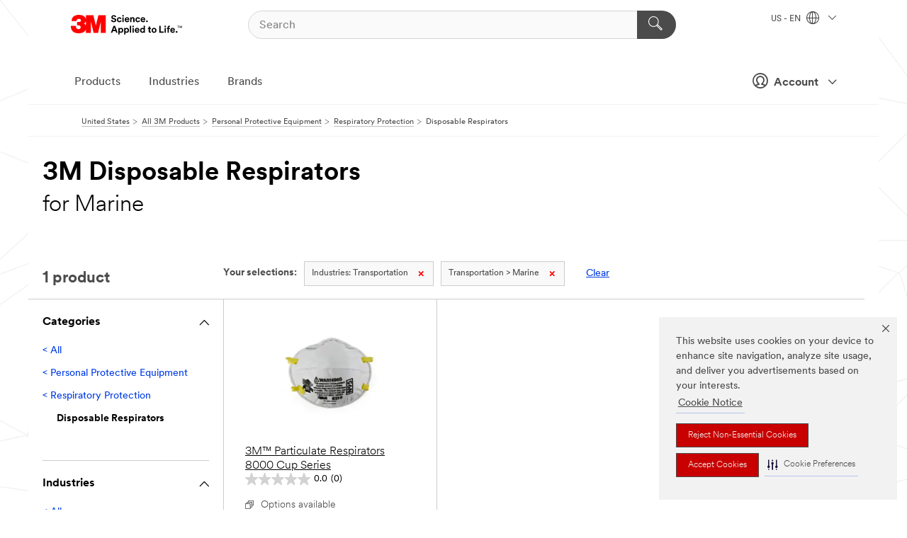

--- FILE ---
content_type: text/html; charset=UTF-8
request_url: https://www.3m.com/3M/en_US/p/c/ppe/respiratory-protection/disposable/i/transportation/marine/
body_size: 14036
content:
<!DOCTYPE html>
<html lang="en-US">
 <head><meta http-equiv="X-UA-Compatible" content="IE=EDGE"><script type="text/javascript" src="https://cdn-prod.securiti.ai/consent/auto_blocking/0638aaa2-354a-44c0-a777-ea4db9f7bf8a/6b6b9bd3-ba56-4136-8ed8-6ca3b3b8433b.js"></script><script>(function(){var s=document.createElement('script');s.src='https://cdn-prod.securiti.ai/consent/cookie-consent-sdk-loader.js';s.setAttribute('data-tenant-uuid', '0638aaa2-354a-44c0-a777-ea4db9f7bf8a');s.setAttribute('data-domain-uuid', '6b6b9bd3-ba56-4136-8ed8-6ca3b3b8433b');s.setAttribute('data-backend-url', 'https://app.securiti.ai');s.setAttribute('data-skip-css', 'false');s.defer=true;var parent_node=document.head || document.body;parent_node.appendChild(s);})()</script><style>.m-navbar_loginProfile .m-navbar_loginBtn.m-btn--red {display: none;}.m-navbar_login+.m-navbar_login {margin-right: 0px!important;}</style><script>if (typeof utag_data == 'undefined') utag_data = {};</script>
<title>3M Disposable Respirators for Marine | 3M United States</title>
  <meta charset="utf-8">
  <meta name="viewport" content="width=device-width, initial-scale=1.0">
<meta name="DCSext.Business" content="Safety & Industrial Bus Group">
<meta name="DCSext.CDC" content="EP">
<meta name="DCSext.Dimension_Flat_Industries" content="pvetg2450">
<meta name="DCSext.Hierarchy" content="GPH10985">
<meta name="DCSext.ewcd_url" content="Z6_79L2HO02KO3O10Q639V7L0A534 | Z6_79L2HO02KG2450QU1CS5FTFGB4">
<meta name="DCSext.locale" content="en_US">
<meta name="DCSext.page" content="CORP_SNAPS_GPH_US">
<meta name="DCSext.platform" content="FUZE">
<meta name="DCSext.site" content="CORP_SNAPS_GPH">
<meta name="WT.dcsvid" content="">
<meta name="application-name" content="MMM-ext">
<meta name="dc_coverage" content="US">
<meta name="description" content="Products worn over the nose and mouth that seal tightly to the face in order to filter airborne particles. The tight seal helps ensure that air inhaled by the wearer is pulled through the filter material, thereby reducing exposure to contaminants.">
<meta name="entity.categoryId" content="GPH10985">
<meta name="format-detection" content="telephone=no">
<meta name="generatedBySNAPS" content="true">
<meta http-equiv="cleartype" content="on">
<meta http-equiv="format-detection" content="telephone=no">
<meta http-equiv="imagetoolbar" content="no">
<meta name="mmmsite" content="CORP_SNAPS_GPH">
<meta name="pageTemplateId" content="PageSlot">
<meta name="mmm:serp" content="https://www.3m.com/3M/en_US/p/c/ppe/respiratory-protection/disposable/i/transportation/marine/"/>
<link rel="canonical" href="https://www.3m.com/3M/en_US/p/c/ppe/respiratory-protection/disposable/i/transportation/marine/" /><!--  <PageMap><DataObject type="server"><Attribute name="node">fd-5 | WebSphere_Portal</Attribute>
<Attribute name="placeUniquename">CORP_SNAPS_GPH</Attribute>
<Attribute name="sitebreadcrumb">Z6_79L2HO02KG2450QU1CS5FTFGB4</Attribute>
<Attribute name="themeVersion">2025.12</Attribute>
<Attribute name="pageUniquename">CORP_SNAPS_GPH_US</Attribute>
</DataObject>
<DataObject type="page"><Attribute name="site">Z6_79L2HO02KO3O10Q639V7L0A534 | CORP_SNAPS_GPH</Attribute>
<Attribute name="currentpage">Z6_79L2HO02KG2450QU1CS5FTFGB4</Attribute>
<Attribute name="currentuniquename">CORP_SNAPS_GPH_US</Attribute>
</DataObject>
</PageMap> --><link rel="shortcut icon" type="image/ico" href="/favicon.ico" />
<link rel="apple-touch-icon-precomposed" sizes="57x57" href="/3m_theme_assets/themes/3MTheme/assets/images/unicorn/3M_Bookmark_Icon_57x57.png" />
<link rel="apple-touch-icon-precomposed" sizes="60x60" href="/3m_theme_assets/themes/3MTheme/assets/images/unicorn/3M_Bookmark_Icon_60x60.png" />
<link rel="apple-touch-icon-precomposed" sizes="72x72" href="/3m_theme_assets/themes/3MTheme/assets/images/unicorn/3M_Bookmark_Icon_72x72.png" />
<link rel="apple-touch-icon-precomposed" sizes="76x76" href="/3m_theme_assets/themes/3MTheme/assets/images/unicorn/3M_Bookmark_Icon_76x76.png" />
<link rel="apple-touch-icon-precomposed" sizes="114x114" href="/3m_theme_assets/themes/3MTheme/assets/images/unicorn/3M_Bookmark_Icon_114x114.png" />
<link rel="apple-touch-icon-precomposed" sizes="120x120" href="/3m_theme_assets/themes/3MTheme/assets/images/unicorn/3M_Bookmark_Icon_120x120.png" />
<link rel="apple-touch-icon-precomposed" sizes="144x144" href="/3m_theme_assets/themes/3MTheme/assets/images/unicorn/3M_Bookmark_Icon_144x144.png" />
<link rel="apple-touch-icon-precomposed" sizes="152x152" href="/3m_theme_assets/themes/3MTheme/assets/images/unicorn/3M_Bookmark_Icon_152x152.png" />
<link rel="apple-touch-icon-precomposed" sizes="180x180" href="/3m_theme_assets/themes/3MTheme/assets/images/unicorn/3M_Bookmark_Icon_180x180.png" />
<meta name="msapplication-TileColor" content="#ffffff" />
<meta name="msapplication-square70x70logo" content="/3m_theme_assets/themes/3MTheme/assets/images/unicorn/smalltile.png" />
<meta name="msapplication-square150x150logo" content="/3m_theme_assets/themes/3MTheme/assets/images/unicorn/mediumtile.png" />
<meta name="msapplication-wide310x150logo" content="/3m_theme_assets/themes/3MTheme/assets/images/unicorn/widetile.png" />
<meta name="msapplication-square310x310logo" content="/3m_theme_assets/themes/3MTheme/assets/images/unicorn/largetile.png" />
<link rel="alternate" hreflang="en-IN" href="https://www.3mindia.in/3M/en_IN/p/c/ppe/respiratory-protection/disposable/i/transportation/marine/" /><link rel="alternate" hreflang="en-SG" href="https://www.3m.com.sg/3M/en_SG/p/c/ppe/respiratory-protection/disposable/i/transportation/marine/" /><link rel="alternate" hreflang="es-NI" href="https://www.3m.com.ni/3M/es_NI/p/c/epp/proteccion-respiratoria/respiradores-desechables/i/transporte/marina/" /><link rel="alternate" hreflang="fr-CA" href="https://www.3mcanada.ca/3M/fr_CA/p/c/equipement-de-protection-individuelle/protection-respiratoire/respirateurs-jetables/i/transport/industrie-maritime/" /><link rel="alternate" hreflang="en-HK" href="https://www.3m.com.hk/3M/en_HK/p/c/ppe/respiratory-protection/disposable/i/transportation/marine/" /><link rel="alternate" hreflang="en-PR" href="https://www.3m.com.pr/3M/en_PR/p/c/ppe/respiratory-protection/disposable/i/transportation/marine/" /><link rel="alternate" hreflang="zh-TW" href="https://www.3m.com.tw/3M/zh_TW/p/c/ppe/respiratory-protection/disposable/i/transportation/marine/" /><link rel="alternate" hreflang="en-MY" href="https://www.3m.com.my/3M/en_MY/p/c/ppe/respiratory-protection/disposable/i/transportation/marine/" /><link rel="alternate" hreflang="en-US" href="https://www.3m.com/3M/en_US/p/c/ppe/respiratory-protection/disposable/i/transportation/marine/" /><link rel="alternate" hreflang="en-CA" href="https://www.3mcanada.ca/3M/en_CA/p/c/ppe/respiratory-protection/disposable/i/transportation/marine/" /><link rel="alternate" hreflang="en-ID" href="https://www.3m.co.id/3M/en_ID/p/c/ppe/respiratory-protection/disposable-respirators/i/transportation/marine/" /><link rel="stylesheet" href="/3m_theme_assets/themes/3MTheme/assets/css/build/phoenix.css?v=3.183.1" />
<link rel="stylesheet" href="/3m_theme_assets/themes/3MTheme/assets/css/unicorn-icons.css?v=3.183.1" />
<link rel="stylesheet" media="print" href="/3m_theme_assets/themes/3MTheme/assets/css/build/unicorn-print.css?v=3.183.1" />
<link rel="stylesheet" href="/3m_theme_assets/static/MDS/mammoth.css?v=3.183.1" />
<!--[if IE]><![endif]-->
<!--[if (IE 8)|(IE 7)]>
<script type="text/javascript">
document.getElementById("js-main_style").setAttribute("href", "");
</script>

<![endif]-->
<!--[if lte IE 6]><![endif]-->
<script type="text/javascript" src="/3m_theme_assets/themes/3MTheme/assets/scripts/mmmSettings.js"></script><link rel="stylesheet" href="/3m_theme_assets/themes/3MTheme/assets/css/build/gsn.css" />
<link rel="stylesheet" href="/3m_theme_assets/themes/3MTheme/assets/css/static/MyAccountDropdown/MyAccountDropdown.css" />
<script src="https://tags.tiqcdn.com/utag/3m/en-us/prod/utag.sync.js"></script>
<script type="text/javascript" src="/ruxitagentjs_ICANVfghqrux_10329260115094557.js" data-dtconfig="rid=RID_-657499105|rpid=-908566838|domain=3m.com|reportUrl=/rb_bf03069gjb|app=51e330a77f3260d5|owasp=1|featureHash=ICANVfghqrux|srsr=10000|rdnt=1|uxrgce=1|cuc=l6ov268b|mel=100000|dpvc=1|md=mdcc1=cUSER_NAME,mdcc2=a[name='DCSext.Business']@content,mdcc3=a[name='DCSext.CDC']@content,mdcc4=a[name='DCSext.Hierarchy']@content,mdcc5=a[name='DCSext.locale']@content,mdcc6=ahtml@lang|lastModification=1769424665618|mdp=mdcc2,mdcc3,mdcc4,mdcc5,mdcc6|tp=500,50,0|srbbv=2|agentUri=/ruxitagentjs_ICANVfghqrux_10329260115094557.js"></script>
<script>(window.BOOMR_mq=window.BOOMR_mq||[]).push(["addVar",{"rua.upush":"false","rua.cpush":"true","rua.upre":"false","rua.cpre":"true","rua.uprl":"false","rua.cprl":"false","rua.cprf":"false","rua.trans":"SJ-659d6f13-136f-4ced-8e51-20a1b1ff729b","rua.cook":"false","rua.ims":"false","rua.ufprl":"false","rua.cfprl":"true","rua.isuxp":"false","rua.texp":"norulematch","rua.ceh":"false","rua.ueh":"false","rua.ieh.st":"0"}]);</script>
                              <script>!function(e){var n="https://s.go-mpulse.net/boomerang/";if("False"=="True")e.BOOMR_config=e.BOOMR_config||{},e.BOOMR_config.PageParams=e.BOOMR_config.PageParams||{},e.BOOMR_config.PageParams.pci=!0,n="https://s2.go-mpulse.net/boomerang/";if(window.BOOMR_API_key="JXQGZ-MQTTH-LPLP3-XXLJ3-2CUSC",function(){function e(){if(!o){var e=document.createElement("script");e.id="boomr-scr-as",e.src=window.BOOMR.url,e.async=!0,i.parentNode.appendChild(e),o=!0}}function t(e){o=!0;var n,t,a,r,d=document,O=window;if(window.BOOMR.snippetMethod=e?"if":"i",t=function(e,n){var t=d.createElement("script");t.id=n||"boomr-if-as",t.src=window.BOOMR.url,BOOMR_lstart=(new Date).getTime(),e=e||d.body,e.appendChild(t)},!window.addEventListener&&window.attachEvent&&navigator.userAgent.match(/MSIE [67]\./))return window.BOOMR.snippetMethod="s",void t(i.parentNode,"boomr-async");a=document.createElement("IFRAME"),a.src="about:blank",a.title="",a.role="presentation",a.loading="eager",r=(a.frameElement||a).style,r.width=0,r.height=0,r.border=0,r.display="none",i.parentNode.appendChild(a);try{O=a.contentWindow,d=O.document.open()}catch(_){n=document.domain,a.src="javascript:var d=document.open();d.domain='"+n+"';void(0);",O=a.contentWindow,d=O.document.open()}if(n)d._boomrl=function(){this.domain=n,t()},d.write("<bo"+"dy onload='document._boomrl();'>");else if(O._boomrl=function(){t()},O.addEventListener)O.addEventListener("load",O._boomrl,!1);else if(O.attachEvent)O.attachEvent("onload",O._boomrl);d.close()}function a(e){window.BOOMR_onload=e&&e.timeStamp||(new Date).getTime()}if(!window.BOOMR||!window.BOOMR.version&&!window.BOOMR.snippetExecuted){window.BOOMR=window.BOOMR||{},window.BOOMR.snippetStart=(new Date).getTime(),window.BOOMR.snippetExecuted=!0,window.BOOMR.snippetVersion=12,window.BOOMR.url=n+"JXQGZ-MQTTH-LPLP3-XXLJ3-2CUSC";var i=document.currentScript||document.getElementsByTagName("script")[0],o=!1,r=document.createElement("link");if(r.relList&&"function"==typeof r.relList.supports&&r.relList.supports("preload")&&"as"in r)window.BOOMR.snippetMethod="p",r.href=window.BOOMR.url,r.rel="preload",r.as="script",r.addEventListener("load",e),r.addEventListener("error",function(){t(!0)}),setTimeout(function(){if(!o)t(!0)},3e3),BOOMR_lstart=(new Date).getTime(),i.parentNode.appendChild(r);else t(!1);if(window.addEventListener)window.addEventListener("load",a,!1);else if(window.attachEvent)window.attachEvent("onload",a)}}(),"".length>0)if(e&&"performance"in e&&e.performance&&"function"==typeof e.performance.setResourceTimingBufferSize)e.performance.setResourceTimingBufferSize();!function(){if(BOOMR=e.BOOMR||{},BOOMR.plugins=BOOMR.plugins||{},!BOOMR.plugins.AK){var n="true"=="true"?1:0,t="",a="clqf7gqxhzn4m2lzx5bq-f-9591c566e-clientnsv4-s.akamaihd.net",i="false"=="true"?2:1,o={"ak.v":"39","ak.cp":"634013","ak.ai":parseInt("289363",10),"ak.ol":"0","ak.cr":9,"ak.ipv":4,"ak.proto":"h2","ak.rid":"31c2aa8","ak.r":47358,"ak.a2":n,"ak.m":"dsca","ak.n":"essl","ak.bpcip":"18.224.95.0","ak.cport":42634,"ak.gh":"23.208.24.235","ak.quicv":"","ak.tlsv":"tls1.3","ak.0rtt":"","ak.0rtt.ed":"","ak.csrc":"-","ak.acc":"","ak.t":"1769586499","ak.ak":"hOBiQwZUYzCg5VSAfCLimQ==+6C9mAuEFRftpe5HOjSaf2ULF4dWKGLo9WaG6Y3hFp8z3pj9/rPhyJeLEuQlz/qP0HV7ii13JW2STpE6uiXh/SF7YmCZ5PaxiKNvQSgCZwIh6xaP6dNBojN42iaD/nnPxUg+bRud+H8Q59qonFHuDJz81yixDGcPz3t9kGJMHnTRAs7uHLobfPFEhyTZZxyuAP/QD9QZxdFrbyKdViDZsu+w65L1e5aRU6SZ3mcipukoMO/9lh3sYwxbj+Fkero9p2utN54KyY9DfJXxhQNqsBR+5EVEIuTFEB85H5Ff7daV9ue+7hjDzfl3W/ygWI685CMbhQeZkOT5ApQZpM4OfZYWNKpCeWXYvNw67x5BzYzDiCc1WmFWbOPWIoKd4pfydljNNpvuzIcSKfHOHna7VL0Txb32RCHXxaG1Kj9u7z8=","ak.pv":"232","ak.dpoabenc":"","ak.tf":i};if(""!==t)o["ak.ruds"]=t;var r={i:!1,av:function(n){var t="http.initiator";if(n&&(!n[t]||"spa_hard"===n[t]))o["ak.feo"]=void 0!==e.aFeoApplied?1:0,BOOMR.addVar(o)},rv:function(){var e=["ak.bpcip","ak.cport","ak.cr","ak.csrc","ak.gh","ak.ipv","ak.m","ak.n","ak.ol","ak.proto","ak.quicv","ak.tlsv","ak.0rtt","ak.0rtt.ed","ak.r","ak.acc","ak.t","ak.tf"];BOOMR.removeVar(e)}};BOOMR.plugins.AK={akVars:o,akDNSPreFetchDomain:a,init:function(){if(!r.i){var e=BOOMR.subscribe;e("before_beacon",r.av,null,null),e("onbeacon",r.rv,null,null),r.i=!0}return this},is_complete:function(){return!0}}}}()}(window);</script></head>
<body class="MMM--bodyContain MMM--body_1440"><div class="MMM--skipMenu" id="top"><ul class="MMM--skipList"><li><a href="#js-gsnMenu">Go to US Navigation</a></li><li><a href="#ssnMenu">Go to GPH  Navigation</a></li><li><a href="#pageContent">Go to Page Content</a></li><li><a href="#js-searchBar">Go to Search</a></li><li><a href="#help--links">Go to Contact Information</a></li><li><a href="/3M/en_US/company-us/site-map/">Go to Site Map</a></li></ul>
</div>

    <div id="js-bodyWrapper" class="MMM--themeWrapper">
        <div class="m-dropdown-list_overlay"></div>
    <nav class="m-nav">      
      <div class="is-header_container h-fitWidth m-header_container">
        <div class="m-header">          
          <a href="https://www.3m.com/" aria-label="3M Logo - Opens in a new window" class="is-3MLogo m-header_logo l-smallMarginRight h-linkNoUnderline l-centerVertically" title="3M in the United States">
            <img class="h-onDesktop m-header_logoImg" src="/3m_theme_assets/themes/3MTheme/assets/images/unicorn/Logo.svg" alt="3M Logo" />
            <img class="h-notOnDesktop l-img" src="/3m_theme_assets/themes/3MTheme/assets/images/unicorn/Logo_mobile.png" alt="3M Logo" />
          </a>                          

          

<div class="m-header_search l-smallMarginRight">
  <form class="h-fitHeight" id="typeahead-root" action="/3M/en_US/p/">
    <input id="js-searchBar" class="m-header_searchbar h-fitWidth h-fitHeight l-centerVertically is-searchbar" name="Ntt" type="search" placeholder="Search" aria-label="Search">
    <button class="m-header_searchbutton" type="submit" value="Search" aria-label="Search">
      <i class="MMM--icn MMM--icn_search color--white"></i>
    </button>
  </form>
</div>


          <div style="display: inline-block" class="h-notOnDesktop">
            <div class="m-header_menu l-centerVertically h-notOnDesktop">
              <a href="#" class="h-linkNoUnderline link--dark is-header_menuLink is-collapsed m-header_menuLink" aria-haspopup="true" aria-controls="navOptions" aria-label="Open Navigation" data-openlabel="Open Navigation" data-closelabel="Close">
                <i class="MMM--icn MMM--icn_hamburgerMenu is-header_menuIcon m-header_menuIcn"></i>
              </a>
              <i class="MMM--icn MMM--icn_close link--dark m-header_hiddenIcn m-header_menuIcn"></i>
            </div>
          </div>
          <div class="m-header--fix"></div>
        </div>
                
        
        <div class="m-header-madbar h-notOnDesktop">
          <div class="MAD-Bar">
            <div class="m-account mad-section">
              <div class="is-mkplCart" data-cart="true"></div>
              <a href="#" role="button" class="m-btn m-btn--free font--size m-navbar_loginBtn m-navbar_profileBtn link--dark is-header_madSI is-closed is-signInToggle" target="_self">
                <i class="MMM--icn MMM--icn_userHollow large-icn"></i>
                Account
                <i class="MMM--icn MMM--icn_down_arrow mad-barSI-arrow"></i>
              </a>
              
            </div>
          </div>
        </div>
                
        <div class="m-header_overlay"></div>
        
        <!-- Profile Management Pop-Up -->
              <div class="m-navbar m-navbar-noStyle">
               <div class=" is-signInPopUp h-hidden">
                <div class="m-navbar_signInPopup font--standard mad-menu-container" aria-modal="true">                           
                  
                  <div class="MyLogOut MySignIn">
                    <a target="_self" class="externalSameWdw" rel="nofollow" href="https://www.3m.com/my3M/en_US/p/" class="m-btn--red font--size m-signOutBtn_lg">Sign In</a>
                  </div>
                  
                  <div class="signIn-linkBox">
                    <a href="https://order.3m.com/store/bComUSSite/en_US/login">Sign in to bCom</a>
                  </div>
                </div> 
               </div> 
              </div>            
            

        <div class="is-dropdown h-hidden m-navbar_container">
          <div class="m-navbar_overlay h-fitHeight h-notOnMobile is-overlay h-notOnDesktop"></div>
          <div class="m-navbar">
            <div class="m-navbar_level-1 js-navbar_level-1">

              
	          <div class="m-navbar_login m-navbar_loginProfile h-notOnMobile h-notOnTablet h-onDesktop">
              <div class="mad-section"><div class="is-mkplCart" data-cart="true"></div>
                <a href="#" class="m-btn m-btn--free font--size m-navbar_loginBtn m-navbar_signInBtn link--dark is-signInToggle is-header_madDesktopSI">
                  <i class="MMM--icn MMM--icn_userHollow l-centerVertically large-icn" style="padding-left: 10px; font-weight: bold;"></i>
                  Account
                  <i class="MMM--icn mad-barSI-arrow MMM--icn_down_arrow" style="padding-left: 10px; font-size: 11px;"></i>
                </a>
              </div>
            </div>
 
              <div class="m-navbar_localization l-centerVertically">
                <a href="#" class="link--dark l-centerVertically is-localeToggle">US - EN
                  <i class="MMM--icn MMM--icn_localizationGlobe l-centerVertically m-navbar_localGlobe" style="padding-left: 5px;"></i>
                  <i class="MMM--icn MMM--icn_down_arrow h-onDesktop" style="padding-left: 10px; font-size: 11px;"></i></a>
              </div>
              <div id="js-gsnMenu" class="m-navbar_nav">

                
<ul id="navOptions" role="menubar">
<li class="m-navbar_listItem">
        <a href="#" id="navbar_link-products" class="is-navbar_link m-navbar_link" aria-haspopup="true" aria-expanded="false">Products</a>
      </li><li class="m-navbar_listItem">
        <a href="#" id="navbar_link-industries" class="is-navbar_link m-navbar_link" aria-haspopup="true" aria-expanded="false">Industries</a>
      </li><li class="m-navbar_listItem">
          <a href="/3M/en_US/company-us/our-brands/" class="m-navbar_link">Brands</a>
        </li>
        
</ul>
<div class="m-navbar_localOverlay is-localePopUp h-hidden">
  <div class="m-navbar_localPopup m-navbar_popup font--standard" aria-modal="true" role="dialog" aria-label="language switcher dialog">
    <button
      class="m-navbar-localClose m-btn--close color--silver is-close h-notOnDesktop"
      aria-label="Close"><i class="MMM--icn MMM--icn_close"></i></button>
    <div class="font--standard m-navbar_popupTitle">3M in the United States</div>
    <form>
      <div class="font--standard m-navbar_popupOptions"><input type="radio" name="locale" value="https://www.3m.com/3M/en_US/p/c/ppe/respiratory-protection/disposable/i/transportation/marine/" id="locale-us-en" class="m-radioInput" checked>
      	    <label class="m-radioInput_label" for="locale-us-en">English - EN</label><br></div>
      <a href="/3M/en_US/select-location/" aria-label="Change 3M Location" class="link">Change 3M Location</a>
      <button type="submit" value="Submit" class="m-btn m-btn--red m-navbar_localeSave is-saveLocale">Save</button>
    </form>
  </div>
  <div class="m-overlay h-onDesktop is-close"></div>
</div>
              </div>
            </div>

            <div class="m-dropdown-list js-navbar_level-2">

              <!-- Dropdown Lists Header -->
<div class="m-dropdown-list_header">
  <button class="m-dropdown-list_backBtn js-dropdown-list_backBtn">
    <i class="MMM--icn MMM--icn_lt2"></i>
  </button>
  <div class="m-dropdown-list_title">
<label id="dropdown-list_products-title">Products</label>
      <label id="dropdown-list_industries-title">Industries</label>
      
  </div>
</div><!-- End of the dropdown list header --><ul id="products-list" class="l-dropdown-list_container" role="menu" aria-hidden="true"><li class="l-dropdown-list" role="menuitem">
      <a href="/3M/en_US/p/c/abrasives/" aria-label="Abrasives" class="isInside MMM--basicLink">
        Abrasives
      </a>
    </li><li class="l-dropdown-list" role="menuitem">
      <a href="/3M/en_US/p/c/adhesives/" aria-label="Adhesives, Sealants & Fillers" class="isInside MMM--basicLink">
        Adhesives, Sealants & Fillers
      </a>
    </li><li class="l-dropdown-list" role="menuitem">
      <a href="/3M/en_US/p/c/advanced-materials/" aria-label="Advanced Materials" class="isInside MMM--basicLink">
        Advanced Materials
      </a>
    </li><li class="l-dropdown-list" role="menuitem">
      <a href="/3M/en_US/p/c/automotive-parts-hardware/" aria-label="Automotive Parts & Hardware" class="isInside MMM--basicLink">
        Automotive Parts & Hardware
      </a>
    </li><li class="l-dropdown-list" role="menuitem">
      <a href="/3M/en_US/p/c/building-materials/" aria-label="Building Materials" class="isInside MMM--basicLink">
        Building Materials
      </a>
    </li><li class="l-dropdown-list" role="menuitem">
      <a href="/3M/en_US/p/c/cleaning-supplies/" aria-label="Cleaning Supplies" class="isInside MMM--basicLink">
        Cleaning Supplies
      </a>
    </li><li class="l-dropdown-list" role="menuitem">
      <a href="/3M/en_US/p/c/coatings/" aria-label="Coatings" class="isInside MMM--basicLink">
        Coatings
      </a>
    </li><li class="l-dropdown-list" role="menuitem">
      <a href="/3M/en_US/p/c/compounds-polishes/" aria-label="Compounds & Polishes" class="isInside MMM--basicLink">
        Compounds & Polishes
      </a>
    </li><li class="l-dropdown-list" role="menuitem">
      <a href="/3M/en_US/p/c/electrical/" aria-label="Electrical" class="isInside MMM--basicLink">
        Electrical
      </a>
    </li><li class="l-dropdown-list" role="menuitem">
      <a href="/3M/en_US/p/c/electronics-components/" aria-label="Electronics Materials & Components" class="isInside MMM--basicLink">
        Electronics Materials & Components
      </a>
    </li><li class="l-dropdown-list" role="menuitem">
      <a href="/3M/en_US/p/c/films-sheeting/" aria-label="Films & Sheeting" class="isInside MMM--basicLink">
        Films & Sheeting
      </a>
    </li><li class="l-dropdown-list" role="menuitem">
      <a href="/3M/en_US/p/c/filtration-separation/" aria-label="Filtration & Separation" class="isInside MMM--basicLink">
        Filtration & Separation
      </a>
    </li><li class="l-dropdown-list" role="menuitem">
      <a href="/3M/en_US/p/c/home/" aria-label="Home" class="isInside MMM--basicLink">
        Home
      </a>
    </li><li class="l-dropdown-list" role="menuitem">
      <a href="/3M/en_US/p/c/insulation/" aria-label="Insulation" class="isInside MMM--basicLink">
        Insulation
      </a>
    </li><li class="l-dropdown-list" role="menuitem">
      <a href="/3M/en_US/p/c/lab-supplies-testing/" aria-label="Lab Supplies & Testing" class="isInside MMM--basicLink">
        Lab Supplies & Testing
      </a>
    </li><li class="l-dropdown-list" role="menuitem">
      <a href="/3M/en_US/p/c/labels/" aria-label="Labels" class="isInside MMM--basicLink">
        Labels
      </a>
    </li><li class="l-dropdown-list" role="menuitem">
      <a href="/3M/en_US/p/c/lubricants/" aria-label="Lubricants" class="isInside MMM--basicLink">
        Lubricants
      </a>
    </li><li class="l-dropdown-list" role="menuitem">
      <a href="/3M/en_US/p/c/medical/" aria-label="Medical" class="isInside MMM--basicLink">
        Medical
      </a>
    </li><li class="l-dropdown-list" role="menuitem">
      <a href="/3M/en_US/p/c/office-supplies/" aria-label="Office Supplies" class="isInside MMM--basicLink">
        Office Supplies
      </a>
    </li><li class="l-dropdown-list" role="menuitem">
      <a href="/3M/en_US/p/c/ppe/" aria-label="Personal Protective Equipment" class="isInside MMM--basicLink">
        Personal Protective Equipment
      </a>
    </li><li class="l-dropdown-list" role="menuitem">
      <a href="/3M/en_US/p/c/signage-marking/" aria-label="Signage & Marking" class="isInside MMM--basicLink">
        Signage & Marking
      </a>
    </li><li class="l-dropdown-list" role="menuitem">
      <a href="/3M/en_US/p/c/tapes/" aria-label="Tapes" class="isInside MMM--basicLink">
        Tapes
      </a>
    </li><li class="l-dropdown-list" role="menuitem">
      <a href="/3M/en_US/p/c/tools-equipment/" aria-label="Tools & Equipment" class="isInside MMM--basicLink">
        Tools & Equipment
      </a>
    </li><li class="l-dropdown-list_last-item" role="menuitem"><a class="l-dropdown-list_view-all-products" href="/3M/en_US/p/">View all 3M products</a>     
      <button class="m-btn js-backtoTopBtn">
        <i class="MMM--icn MMM--icn_arrowUp"></i>
      </button>
    </li></ul>
<ul id="industries-list" class="l-dropdown-list_container" role="menu" aria-hidden="true"><li class="l-dropdown-list" role="menuitem">
      <a href="/3M/en_US/automotive-us/" aria-label="Automotive" class="MMM--basicLink">
        Automotive
      </a>
    </li><li class="l-dropdown-list" role="menuitem">
      <a href="/3M/en_US/commercial-solutions-us/" aria-label="Commercial Solutions" class="MMM--basicLink">
        Commercial Solutions
      </a>
    </li><li class="l-dropdown-list" role="menuitem">
      <a href="/3M/en_US/consumer-us/" aria-label="Consumer Markets" class="MMM--basicLink">
        Consumer Markets
      </a>
    </li><li class="l-dropdown-list" role="menuitem">
      <a href="/3M/en_US/design-construction-us/" aria-label="Design & Construction" class="MMM--basicLink">
        Design & Construction
      </a>
    </li><li class="l-dropdown-list" role="menuitem">
      <a href="/3M/en_US/electronics-us/" aria-label="Electronics" class="MMM--basicLink">
        Electronics
      </a>
    </li><li class="l-dropdown-list" role="menuitem">
      <a href="/3M/en_US/energy-us/" aria-label="Energy" class="MMM--basicLink">
        Energy
      </a>
    </li><li class="l-dropdown-list" role="menuitem">
      <a href="/3M/en_US/government-us/" aria-label="Government" class="MMM--basicLink">
        Government
      </a>
    </li><li class="l-dropdown-list" role="menuitem">
      <a href="/3M/en_US/manufacturing-us/" aria-label="Manufacturing" class="MMM--basicLink">
        Manufacturing
      </a>
    </li><li class="l-dropdown-list" role="menuitem">
      <a href="/3M/en_US/safety-us/" aria-label="Safety" class="MMM--basicLink">
        Safety
      </a>
    </li><li class="l-dropdown-list" role="menuitem">
      <a href="/3M/en_US/transportation-us/" aria-label="Transportation" class="MMM--basicLink">
        Transportation
      </a>
    </li><div class="l-dropdown-list_industries-image">
      <img class="img img_stretch mix-MMM--img_fancy" src="https://multimedia.3m.com/mws/media/1812021O/industry-feature-image.png" alt="An auto factory worker inspecting car production line.">
      <p>At 3M, we discover and innovate in nearly every industry to help solve problems around the world.</p>
    </div></ul>


            </div>            
          </div>
        </div>
      </div>
    </nav>
    <div class="m-navbar_profileOverlay is-profileToggle is-close h-hidden"></div>
    <div class="m-navbar_signInOverlay m-overlay is-signInToggle is-close h-hidden"></div>
<div class="MMM--site-bd">
  <div class="MMM--grids" id="pageContent">
  <div class="MMM--siteNav">
  <div class="MMM--breadcrumbs_theme">
  <ol class="MMM--breadcrumbs-list" itemscope itemtype="https://schema.org/BreadcrumbList"><li itemprop="itemListElement" itemscope itemtype="https://schema.org/ListItem"><a href="/3M/en_US/company-us/" itemprop="item"><span itemprop="name">United States</span></a><i class="MMM--icn MMM--icn_breadcrumb"></i>
          <meta itemprop="position" content="1" /></li><li itemprop="itemListElement" itemscope itemtype="https://schema.org/ListItem"><a href="/3M/en_US/p/" itemprop="item"><span itemprop="name">All 3M Products</span></a><i class="MMM--icn MMM--icn_breadcrumb"></i>
          <meta itemprop="position" content="2" /></li><li itemprop="itemListElement" itemscope itemtype="https://schema.org/ListItem"><a href="https://www.3m.com/3M/en_US/p/c/ppe/" itemprop="item"><span itemprop="name">Personal Protective Equipment</span></a><i class="MMM--icn MMM--icn_breadcrumb"></i>
          <meta itemprop="position" content="3" /></li><li itemprop="itemListElement" itemscope itemtype="https://schema.org/ListItem"><a href="https://www.3m.com/3M/en_US/p/c/ppe/respiratory-protection/" itemprop="item"><span itemprop="name">Respiratory Protection</span></a><i class="MMM--icn MMM--icn_breadcrumb"></i>
          <meta itemprop="position" content="4" /></li><li itemprop="itemListElement" itemscope itemtype="https://schema.org/ListItem"><span itemprop="name">Disposable Respirators</span><link itemprop="url" href="#"><meta itemprop="position" content="5" /></li></ol>
  
</div>

        </div><div class="hiddenWidgetsDiv">
	<!-- widgets in this container are hidden in the UI by default -->
	<div class='component-container ibmDndRow hiddenWidgetsContainer id-Z7_QF7D0M9OVT81LG4OV2MTGPFBO6' name='ibmHiddenWidgets' ></div><div style="clear:both"></div>
</div>

<div class="MMM--grids">
  <div class='component-container MMM--grids-col_single MMM--grids-col ibmDndColumn id-Z7_B2E5FFI8HB6D9VUQN22U8S8KR1' name='ibmMainContainer' ><div class='component-control id-Z7_79L2HO02KG2450QU1CS5FTFGR4' ><span id="Z7_79L2HO02KG2450QU1CS5FTFGR4"></span><html><head><meta name="viewport" content="width=device-width"/><script>window.__INITIAL_DATA = {"queryId":"9517df60-edd2-4a3f-9776-9997bf248494","endpoints":{"pcpShowNext":"https://www.3m.com/snaps2/api/pcp-show-next/https/www.3m.com/3M/en_US/p/c/ppe/respiratory-protection/disposable/i/transportation/marine/","pcpFilter":"https://www.3m.com/snaps2/api/pcp/https/www.3m.com/3M/en_US/p/c/ppe/respiratory-protection/disposable/i/transportation/marine/","analyticsUrl":"https://searchapi.3m.com/search/analytics/v1/public/signal/?client=3mcom","pcpShowMoreHidden":"","snapServerUrl":"https://www.3m.com/snaps2/"},"total":1,"greater":false,"items":[{"hasMoreOptions":true,"imageUrl":"https://multimedia.3m.com/mws/media/735026J/3m-tm-particulate-respirator-8210-n95.jpg","altText":"3M(TM) Particulate Respirator 8210, N95","name":"3M™ Particulate Respirators 8000 Cup Series","bazaarVoiceDisplayZone":["FUZEexperience"],"bazaarVoiceClientName":["3m-country-catalog"],"url":"https://www.3m.com/3M/en_US/p/d/b00037933/","isParent":true,"position":0,"stockNumber":"B00037933","originalMmmid":"B00037933","displayScope":["3mcom"],"bazaarVoiceProductID":"B00037933|3m-country-catalog|FUZEexperience|en_US"}],"aggregations":{"sticky":{"industries":{"isMultiSelect":false,"name":"Industries"},"categories":{"isMultiSelect":false,"name":"Categories"},"brand":{"isMultiSelect":false,"name":"Brands"}},"dynamic":{"attrh1302":{"isMultiSelect":true,"name":"Registered Medical Device","id":"attrh1302","type":"enum","facets":[{"value":"No","count":1,"url":"https://www.3m.com/3M/en_US/p/c/ppe/respiratory-protection/disposable/i/transportation/marine/","api":"https://www.3m.com/snaps2/api/pcp/https/www.3m.com/3M/en_US/p/c/ppe/respiratory-protection/disposable/i/transportation/marine/","params":"attrh1302=No","selected":false}]},"attrh212":{"isMultiSelect":true,"name":"Filter Class","id":"attrh212","type":"enum","facets":[{"value":"N95","count":1,"url":"https://www.3m.com/3M/en_US/p/c/ppe/respiratory-protection/disposable/i/transportation/marine/","api":"https://www.3m.com/snaps2/api/pcp/https/www.3m.com/3M/en_US/p/c/ppe/respiratory-protection/disposable/i/transportation/marine/","params":"attrh212=N95","selected":false},{"value":"N100","count":1,"url":"https://www.3m.com/3M/en_US/p/c/ppe/respiratory-protection/disposable/i/transportation/marine/","api":"https://www.3m.com/snaps2/api/pcp/https/www.3m.com/3M/en_US/p/c/ppe/respiratory-protection/disposable/i/transportation/marine/","params":"attrh212=N100","selected":false}]},"respirator_style":{"isMultiSelect":true,"name":"Respirator Style","id":"respirator_style","type":"enum","facets":[{"value":"Cup","count":1,"url":"https://www.3m.com/3M/en_US/p/c/ppe/respiratory-protection/disposable/i/transportation/marine/","api":"https://www.3m.com/snaps2/api/pcp/https/www.3m.com/3M/en_US/p/c/ppe/respiratory-protection/disposable/i/transportation/marine/","params":"respirator_style=Cup","selected":false}]},"attrh716":{"isMultiSelect":true,"name":"Respirator Size","id":"attrh716","type":"enum","facets":[{"value":"Small","count":1,"url":"https://www.3m.com/3M/en_US/p/c/ppe/respiratory-protection/disposable/i/transportation/marine/","api":"https://www.3m.com/snaps2/api/pcp/https/www.3m.com/3M/en_US/p/c/ppe/respiratory-protection/disposable/i/transportation/marine/","params":"attrh716=Small","selected":false},{"value":"Standard","count":1,"url":"https://www.3m.com/3M/en_US/p/c/ppe/respiratory-protection/disposable/i/transportation/marine/","api":"https://www.3m.com/snaps2/api/pcp/https/www.3m.com/3M/en_US/p/c/ppe/respiratory-protection/disposable/i/transportation/marine/","params":"attrh716=Standard","selected":false}]},"exhalation_valve":{"isMultiSelect":true,"name":"Exhalation Valve","id":"exhalation_valve","type":"enum","facets":[{"value":"Yes","count":1,"url":"https://www.3m.com/3M/en_US/p/c/ppe/respiratory-protection/disposable/i/transportation/marine/","api":"https://www.3m.com/snaps2/api/pcp/https/www.3m.com/3M/en_US/p/c/ppe/respiratory-protection/disposable/i/transportation/marine/","params":"exhalation_valve=Yes","selected":false},{"value":"No","count":1,"url":"https://www.3m.com/3M/en_US/p/c/ppe/respiratory-protection/disposable/i/transportation/marine/","api":"https://www.3m.com/snaps2/api/pcp/https/www.3m.com/3M/en_US/p/c/ppe/respiratory-protection/disposable/i/transportation/marine/","params":"exhalation_valve=No","selected":false}]}}},"breadBox":[{"value":["Transportation"],"type":"industries","name":"Industries","removeUrl":"https://www.3m.com/3M/en_US/p/c/ppe/respiratory-protection/disposable/"},{"value":["Transportation","Marine"],"type":"industries","name":"Industries","removeUrl":"https://www.3m.com/3M/en_US/p/c/ppe/respiratory-protection/disposable/i/transportation/"}],"breadCrumb":[{"value":"All Products","removeUrl":"https://www.3m.com/3M/en_US/p/","gphId":"GPH19999"},{"value":"Personal Protective Equipment","removeUrl":"https://www.3m.com/3M/en_US/p/c/ppe/","gphId":"GPH10008"},{"value":"Respiratory Protection","removeUrl":"https://www.3m.com/3M/en_US/p/c/ppe/respiratory-protection/","gphId":"GPH10160"},{"value":"Disposable Respirators","description":"Products worn over the nose and mouth that seal tightly to the face in order to filter airborne particles. The tight seal helps ensure that air inhaled by the wearer is pulled through the filter material, thereby reducing exposure to contaminants.","gphId":"GPH10985"}],"canonicalUrl":"https://www.3m.com/3M/en_US/p/c/ppe/respiratory-protection/disposable/i/transportation/marine/","isAutoCorrect":false,"metadata":{"business":"Safety & Industrial Bus Group","cdc":"EP","industryId":"pvetg2450","hreflang":{"en_MY":"https://www.3m.com.my/3M/en_MY/p/c/ppe/respiratory-protection/disposable/i/transportation/marine/","en_ID":"https://www.3m.co.id/3M/en_ID/p/c/ppe/respiratory-protection/disposable-respirators/i/transportation/marine/","zh_TW":"https://www.3m.com.tw/3M/zh_TW/p/c/ppe/respiratory-protection/disposable/i/transportation/marine/","fr_CA":"https://www.3mcanada.ca/3M/fr_CA/p/c/equipement-de-protection-individuelle/protection-respiratoire/respirateurs-jetables/i/transport/industrie-maritime/","en_US":"https://www.3m.com/3M/en_US/p/c/ppe/respiratory-protection/disposable/i/transportation/marine/","en_CA":"https://www.3mcanada.ca/3M/en_CA/p/c/ppe/respiratory-protection/disposable/i/transportation/marine/","es_NI":"https://www.3m.com.ni/3M/es_NI/p/c/epp/proteccion-respiratoria/respiradores-desechables/i/transporte/marina/","en_SG":"https://www.3m.com.sg/3M/en_SG/p/c/ppe/respiratory-protection/disposable/i/transportation/marine/","en_IN":"https://www.3mindia.in/3M/en_IN/p/c/ppe/respiratory-protection/disposable/i/transportation/marine/","en_PR":"https://www.3m.com.pr/3M/en_PR/p/c/ppe/respiratory-protection/disposable/i/transportation/marine/","en_HK":"https://www.3m.com.hk/3M/en_HK/p/c/ppe/respiratory-protection/disposable/i/transportation/marine/"}},"translations":{"country":"3M United States","primaryPageTitle":"{brand} {category}","stockNumber":"3M Stock","previousStockNumber":"Previous 3M Stock","for":"for {industry}","viewResults":"View results","allMmmProducts":"All {brand} Products","products":"products","catalogId":"3M Catalog ID","showAll":"Show all","catBrandPageTitle":"{brand} {category}","replacementId":"<strong class='MMM--txt_bold'>Produkt je zdravotnickým prostředkem.</strong> Vždy si prosím pečlivě prostudujte návod k použití (byl-li vydán) a informace o jeho bezpečném používání.","categories":"Categories","all":"All","product":"product","brands":"Brands","brandProductcategories":"Product Categories","healthCareStatement":"<strong class='MMM--txt_bold'>Legal Notice:</strong> You are on a site intended for healthcare professionals. The basic information contained in the instructions for use of the medical device is available on individual product pages.","clear":"Clear","upc":"UPC","yourSelections":"Your selections:","brandPagetitle":"{brand} {collection} {productCategory} ","productNumber":"Product Number","capProducts":"Products","allProducts":"All Products","filter":"Filter","alternativeId":"Alternative ID","industries":"Industries","showMore":"Show more","noAdditionalFiltersAvailable":"No additional filters available.","partNumber":"Part Number","viewXProducts":"View {##} Products","optionsAvailable":"Options available","safetyIndustrialStatement":"The products depicted or mentioned on this page are medical devices. Please always carefully read the instructions for use (if issued) and information on the safe use of the product.","brandCollections":"Collections"},"primaryPageTitle":"3M Disposable Respirators","secondaryPageTitle":"for Marine","locale":"en_US","brandedSite":"","highlightRichContent":false,"uniqueName":"CORP_SNAPS_GPH_US","pageKey":"pcp","fuzeRequest":true}
</script><style>#SNAPS2_root{visibility: hidden;opacity: 0;} 
 </style>
<script>(window.BOOMR_mq=window.BOOMR_mq||[]).push(["addVar",{"rua.upush":"false","rua.cpush":"true","rua.upre":"false","rua.cpre":"true","rua.uprl":"false","rua.cprl":"false","rua.cprf":"false","rua.trans":"SJ-659d6f13-136f-4ced-8e51-20a1b1ff729b","rua.cook":"false","rua.ims":"false","rua.ufprl":"false","rua.cfprl":"true","rua.isuxp":"false","rua.texp":"norulematch","rua.ceh":"false","rua.ueh":"false","rua.ieh.st":"0"}]);</script>
                              <script>!function(e){var n="https://s.go-mpulse.net/boomerang/";if("False"=="True")e.BOOMR_config=e.BOOMR_config||{},e.BOOMR_config.PageParams=e.BOOMR_config.PageParams||{},e.BOOMR_config.PageParams.pci=!0,n="https://s2.go-mpulse.net/boomerang/";if(window.BOOMR_API_key="JXQGZ-MQTTH-LPLP3-XXLJ3-2CUSC",function(){function e(){if(!o){var e=document.createElement("script");e.id="boomr-scr-as",e.src=window.BOOMR.url,e.async=!0,i.parentNode.appendChild(e),o=!0}}function t(e){o=!0;var n,t,a,r,d=document,O=window;if(window.BOOMR.snippetMethod=e?"if":"i",t=function(e,n){var t=d.createElement("script");t.id=n||"boomr-if-as",t.src=window.BOOMR.url,BOOMR_lstart=(new Date).getTime(),e=e||d.body,e.appendChild(t)},!window.addEventListener&&window.attachEvent&&navigator.userAgent.match(/MSIE [67]\./))return window.BOOMR.snippetMethod="s",void t(i.parentNode,"boomr-async");a=document.createElement("IFRAME"),a.src="about:blank",a.title="",a.role="presentation",a.loading="eager",r=(a.frameElement||a).style,r.width=0,r.height=0,r.border=0,r.display="none",i.parentNode.appendChild(a);try{O=a.contentWindow,d=O.document.open()}catch(_){n=document.domain,a.src="javascript:var d=document.open();d.domain='"+n+"';void(0);",O=a.contentWindow,d=O.document.open()}if(n)d._boomrl=function(){this.domain=n,t()},d.write("<bo"+"dy onload='document._boomrl();'>");else if(O._boomrl=function(){t()},O.addEventListener)O.addEventListener("load",O._boomrl,!1);else if(O.attachEvent)O.attachEvent("onload",O._boomrl);d.close()}function a(e){window.BOOMR_onload=e&&e.timeStamp||(new Date).getTime()}if(!window.BOOMR||!window.BOOMR.version&&!window.BOOMR.snippetExecuted){window.BOOMR=window.BOOMR||{},window.BOOMR.snippetStart=(new Date).getTime(),window.BOOMR.snippetExecuted=!0,window.BOOMR.snippetVersion=12,window.BOOMR.url=n+"JXQGZ-MQTTH-LPLP3-XXLJ3-2CUSC";var i=document.currentScript||document.getElementsByTagName("script")[0],o=!1,r=document.createElement("link");if(r.relList&&"function"==typeof r.relList.supports&&r.relList.supports("preload")&&"as"in r)window.BOOMR.snippetMethod="p",r.href=window.BOOMR.url,r.rel="preload",r.as="script",r.addEventListener("load",e),r.addEventListener("error",function(){t(!0)}),setTimeout(function(){if(!o)t(!0)},3e3),BOOMR_lstart=(new Date).getTime(),i.parentNode.appendChild(r);else t(!1);if(window.addEventListener)window.addEventListener("load",a,!1);else if(window.attachEvent)window.attachEvent("onload",a)}}(),"".length>0)if(e&&"performance"in e&&e.performance&&"function"==typeof e.performance.setResourceTimingBufferSize)e.performance.setResourceTimingBufferSize();!function(){if(BOOMR=e.BOOMR||{},BOOMR.plugins=BOOMR.plugins||{},!BOOMR.plugins.AK){var n="true"=="true"?1:0,t="",a="clqf7gqxhzn4m2lzx5bq-f-9591c566e-clientnsv4-s.akamaihd.net",i="false"=="true"?2:1,o={"ak.v":"39","ak.cp":"634013","ak.ai":parseInt("289363",10),"ak.ol":"0","ak.cr":9,"ak.ipv":4,"ak.proto":"h2","ak.rid":"31c2aa8","ak.r":47358,"ak.a2":n,"ak.m":"dsca","ak.n":"essl","ak.bpcip":"18.224.95.0","ak.cport":42634,"ak.gh":"23.208.24.235","ak.quicv":"","ak.tlsv":"tls1.3","ak.0rtt":"","ak.0rtt.ed":"","ak.csrc":"-","ak.acc":"","ak.t":"1769586499","ak.ak":"hOBiQwZUYzCg5VSAfCLimQ==+6C9mAuEFRftpe5HOjSaf2ULF4dWKGLo9WaG6Y3hFp8z3pj9/rPhyJeLEuQlz/qP0HV7ii13JW2STpE6uiXh/SF7YmCZ5PaxiKNvQSgCZwIh6xaP6dNBojN42iaD/nnPxUg+bRud+H8Q59qonFHuDJz81yixDGcPz3t9kGJMHnTRAs7uHLobfPFEhyTZZxyuAP/QD9QZxdFrbyKdViDZsu+w65L1e5aRU6SZ3mcipukoMO/9lh3sYwxbj+Fkero9p2utN54KyY9DfJXxhQNqsBR+5EVEIuTFEB85H5Ff7daV9ue+7hjDzfl3W/ygWI685CMbhQeZkOT5ApQZpM4OfZYWNKpCeWXYvNw67x5BzYzDiCc1WmFWbOPWIoKd4pfydljNNpvuzIcSKfHOHna7VL0Txb32RCHXxaG1Kj9u7z8=","ak.pv":"232","ak.dpoabenc":"","ak.tf":i};if(""!==t)o["ak.ruds"]=t;var r={i:!1,av:function(n){var t="http.initiator";if(n&&(!n[t]||"spa_hard"===n[t]))o["ak.feo"]=void 0!==e.aFeoApplied?1:0,BOOMR.addVar(o)},rv:function(){var e=["ak.bpcip","ak.cport","ak.cr","ak.csrc","ak.gh","ak.ipv","ak.m","ak.n","ak.ol","ak.proto","ak.quicv","ak.tlsv","ak.0rtt","ak.0rtt.ed","ak.r","ak.acc","ak.t","ak.tf"];BOOMR.removeVar(e)}};BOOMR.plugins.AK={akVars:o,akDNSPreFetchDomain:a,init:function(){if(!r.i){var e=BOOMR.subscribe;e("before_beacon",r.av,null,null),e("onbeacon",r.rv,null,null),r.i=!0}return this},is_complete:function(){return!0}}}}()}(window);</script></head><body><!-- SNAPS 2 HTML starts here --><div id="SNAPS2_root" class="sps2 mds-wrapper"><div class="sps2-pcp"><div class="sps2-title"><h1 class="mds-font_header--1">3M Disposable Respirators<span class="mds-font_header--2b sps2-title--secondary">for Marine</span></h1></div><div class="sps2-richContentContainer"></div><div class="sps2-bar"><div class="sps2-bar--top" id="sps2-products"><h2 class="sps2-bar_total mds-font_header--4">1<!-- --> <!-- -->product</h2><div class="sps2-lhn_toggle"><button class="mds-button mds-button_secondary mds-button_secondary--small ">Filter</button></div></div><div class="sps2-breadBox"><p class="sps2-breadBox_label">Your selections:</p><ul><li><a class="sps2-breadBox_breadBox mds-font_legal" href="/3M/en_US/p/c/ppe/respiratory-protection/disposable/" rel="nofollow"><span class="sps2-breadBox--onDesktop">Industries: </span>Transportation<i class="MMM--icn MMM--icn_close"></i></a></li><li><a class="sps2-breadBox_breadBox mds-font_legal" href="/3M/en_US/p/c/ppe/respiratory-protection/disposable/i/transportation/" rel="nofollow"><span class="sps2-breadBox--onDesktop"></span>Transportation &gt; Marine<i class="MMM--icn MMM--icn_close"></i></a></li><li><a class="mds-link mds-font_body sps2-breadBox_clear" href="/3M/en_US/p/c/ppe/respiratory-protection/disposable/" rel="nofollow">Clear</a></li></ul></div></div><div class="sps2-lhngallery"><div class="sps2-lhn--container sps2-lhn--hidden"><div class="sps2-lhn"><div class="sps2-lhn_header"><p class="mds-font_header--5">Filter</p><button aria-label="Close" class="sps2-lhn_close"><i class="MMM--icn MMM--icn_close"></i></button></div><nav class="sps2-lhn_categories" aria-label="[Filtering Options]"><div class="sps2-lhn_category"><div class="mds-accordion"><button class="sps2-lhn_name" id="lhn-accordion_header--" aria-expanded="false" aria-controls="lhn-accordion_section--"><h3 class="mds-font_header--6 sps2-link_header--secondary">Categories</h3><i aria-hidden="true" class="MMM--icn MMM--icn_lt2"></i></button><div class="sps2-lhn_accordion--hide" id="lhn-accordion_section--" aria-labelledby="lhn-accordion_header--"><ul class="sps2-lhn_filters"><li class="sps2-lhn_hierarchy--link"><a class="sps2-lhn_link" href="/3M/en_US/p/">&lt; All</a></li><li class="sps2-lhn_hierarchy--link"><a class="sps2-lhn_link" href="/3M/en_US/p/c/ppe/">&lt; Personal Protective Equipment</a></li><li class="sps2-lhn_hierarchy--link"><a class="sps2-lhn_link" href="/3M/en_US/p/c/ppe/respiratory-protection/">&lt; Respiratory Protection</a></li><li class="sps2-lhn_hierarchy--heading"><p>Disposable Respirators</p></li></ul></div></div></div><div class="sps2-lhn_category"><div class="mds-accordion"><button class="sps2-lhn_name" id="lhn-accordion_header--" aria-expanded="false" aria-controls="lhn-accordion_section--"><h3 class="mds-font_header--6 sps2-link_header--secondary">Industries</h3><i aria-hidden="true" class="MMM--icn MMM--icn_lt2"></i></button><div class="sps2-lhn_accordion--hide" id="lhn-accordion_section--" aria-labelledby="lhn-accordion_header--"><ul class="sps2-lhn_filters"><li class="sps2-lhn_hierarchy--link"><a class="sps2-lhn_link" href="/3M/en_US/p/c/ppe/respiratory-protection/disposable/">&lt; All</a></li><li class="sps2-lhn_hierarchy--link"><a class="sps2-lhn_link" href="/3M/en_US/p/c/ppe/respiratory-protection/disposable/i/transportation/">&lt; Transportation</a></li><li class="sps2-lhn_hierarchy--heading"><p>Marine</p></li></ul></div></div></div><div class="sps2-lhn_category"><div class="mds-accordion"><button class="sps2-lhn_name" id="lhn-accordion_header--" aria-expanded="false" aria-controls="lhn-accordion_section--"><h3 class="mds-font_header--6 sps2-link_header--secondary">Registered Medical Device</h3><i aria-hidden="true" class="MMM--icn MMM--icn_lt2"></i></button><div class="sps2-lhn_accordion--hide" id="lhn-accordion_section--" aria-labelledby="lhn-accordion_header--"><ul class="sps2-lhn_filters"><li><div class="mds-form_checkbox  mds-form_checkbox--x-small"><input type="checkbox" name="Registered_Medical Device|No" placeholder=" " id="Registered_Medical Device|No" aria-labelledby="Registered_Medical Device|No-Label Registered_Medical Device|No-requiredLabel"/><span class="mds-form_checkboxBox mds-form_checkboxBox--secondary"></span><label for="Registered_Medical Device|No" class="mds-form_checkboxLabel " id="Registered_Medical Device|No-Label">No (1)</label></div></li></ul></div></div></div><div class="sps2-lhn_category"><div class="mds-accordion"><button class="sps2-lhn_name" id="lhn-accordion_header--" aria-expanded="false" aria-controls="lhn-accordion_section--"><h3 class="mds-font_header--6 sps2-link_header--secondary">Filter Class</h3><i aria-hidden="true" class="MMM--icn MMM--icn_lt2"></i></button><div class="sps2-lhn_accordion--hide" id="lhn-accordion_section--" aria-labelledby="lhn-accordion_header--"><ul class="sps2-lhn_filters"><li><div class="mds-form_checkbox  mds-form_checkbox--x-small"><input type="checkbox" name="Filter_Class|N95" placeholder=" " id="Filter_Class|N95" aria-labelledby="Filter_Class|N95-Label Filter_Class|N95-requiredLabel"/><span class="mds-form_checkboxBox mds-form_checkboxBox--secondary"></span><label for="Filter_Class|N95" class="mds-form_checkboxLabel " id="Filter_Class|N95-Label">N95 (1)</label></div></li><li><div class="mds-form_checkbox  mds-form_checkbox--x-small"><input type="checkbox" name="Filter_Class|N100" placeholder=" " id="Filter_Class|N100" aria-labelledby="Filter_Class|N100-Label Filter_Class|N100-requiredLabel"/><span class="mds-form_checkboxBox mds-form_checkboxBox--secondary"></span><label for="Filter_Class|N100" class="mds-form_checkboxLabel " id="Filter_Class|N100-Label">N100 (1)</label></div></li></ul></div></div></div><div class="sps2-lhn_category"><div class="mds-accordion"><button class="sps2-lhn_name" id="lhn-accordion_header--" aria-expanded="false" aria-controls="lhn-accordion_section--"><h3 class="mds-font_header--6 sps2-link_header--secondary">Respirator Style</h3><i aria-hidden="true" class="MMM--icn MMM--icn_lt2"></i></button><div class="sps2-lhn_accordion--hide" id="lhn-accordion_section--" aria-labelledby="lhn-accordion_header--"><ul class="sps2-lhn_filters"><li><div class="mds-form_checkbox  mds-form_checkbox--x-small"><input type="checkbox" name="Respirator_Style|Cup" placeholder=" " id="Respirator_Style|Cup" aria-labelledby="Respirator_Style|Cup-Label Respirator_Style|Cup-requiredLabel"/><span class="mds-form_checkboxBox mds-form_checkboxBox--secondary"></span><label for="Respirator_Style|Cup" class="mds-form_checkboxLabel " id="Respirator_Style|Cup-Label">Cup (1)</label></div></li></ul></div></div></div><div class="sps2-lhn_category"><div class="mds-accordion"><button class="sps2-lhn_name" id="lhn-accordion_header--" aria-expanded="false" aria-controls="lhn-accordion_section--"><h3 class="mds-font_header--6 sps2-link_header--secondary">Respirator Size</h3><i aria-hidden="true" class="MMM--icn MMM--icn_lt2"></i></button><div class="sps2-lhn_accordion--hide" id="lhn-accordion_section--" aria-labelledby="lhn-accordion_header--"><ul class="sps2-lhn_filters"><li><div class="mds-form_checkbox  mds-form_checkbox--x-small"><input type="checkbox" name="Respirator_Size|Small" placeholder=" " id="Respirator_Size|Small" aria-labelledby="Respirator_Size|Small-Label Respirator_Size|Small-requiredLabel"/><span class="mds-form_checkboxBox mds-form_checkboxBox--secondary"></span><label for="Respirator_Size|Small" class="mds-form_checkboxLabel " id="Respirator_Size|Small-Label">Small (1)</label></div></li><li><div class="mds-form_checkbox  mds-form_checkbox--x-small"><input type="checkbox" name="Respirator_Size|Standard" placeholder=" " id="Respirator_Size|Standard" aria-labelledby="Respirator_Size|Standard-Label Respirator_Size|Standard-requiredLabel"/><span class="mds-form_checkboxBox mds-form_checkboxBox--secondary"></span><label for="Respirator_Size|Standard" class="mds-form_checkboxLabel " id="Respirator_Size|Standard-Label">Standard (1)</label></div></li></ul></div></div></div><div class="sps2-lhn_category"><div class="mds-accordion"><button class="sps2-lhn_name" id="lhn-accordion_header--" aria-expanded="false" aria-controls="lhn-accordion_section--"><h3 class="mds-font_header--6 sps2-link_header--secondary">Exhalation Valve</h3><i aria-hidden="true" class="MMM--icn MMM--icn_lt2"></i></button><div class="sps2-lhn_accordion--hide" id="lhn-accordion_section--" aria-labelledby="lhn-accordion_header--"><ul class="sps2-lhn_filters"><li><div class="mds-form_checkbox  mds-form_checkbox--x-small"><input type="checkbox" name="Exhalation_Valve|Yes" placeholder=" " id="Exhalation_Valve|Yes" aria-labelledby="Exhalation_Valve|Yes-Label Exhalation_Valve|Yes-requiredLabel"/><span class="mds-form_checkboxBox mds-form_checkboxBox--secondary"></span><label for="Exhalation_Valve|Yes" class="mds-form_checkboxLabel " id="Exhalation_Valve|Yes-Label">Yes (1)</label></div></li><li><div class="mds-form_checkbox  mds-form_checkbox--x-small"><input type="checkbox" name="Exhalation_Valve|No" placeholder=" " id="Exhalation_Valve|No" aria-labelledby="Exhalation_Valve|No-Label Exhalation_Valve|No-requiredLabel"/><span class="mds-form_checkboxBox mds-form_checkboxBox--secondary"></span><label for="Exhalation_Valve|No" class="mds-form_checkboxLabel " id="Exhalation_Valve|No-Label">No (1)</label></div></li></ul></div></div></div></nav><div class="sps2-lhn_footer"><button class="mds-button mds-button_tertiary mds-button_tertiary--medium  ">Clear</button><button class="mds-button mds-button_primary mds-button_primary--medium  ">View results</button></div></div></div><div class="sps2-gallery_container" role="main"><div class="sps2-gallery"><div class="sps2-content "><a class="mds-link" href="https://www.3m.com/3M/en_US/p/d/b00037933/" title="3M™ Particulate Respirators 8000 Cup Series"><div class="sps2-content_img"><img src="https://multimedia.3m.com/mws/media/735026J/3m-tm-particulate-respirator-8210-n95.jpg" loading="lazy" alt="3M(TM) Particulate Respirator 8210, N95"/></div><div class="sps2-content_name"><p class="mds-link_product" title="3M™ Particulate Respirators 8000 Cup Series">3M™ Particulate Respirators 8000 Cup Series</p></div></a><div class="sps2-content_bv" data-bv-product-id="B00037933|3m-country-catalog|FUZEexperience|en_US" data-bv-show="inline_rating"></div><div class="sps2-content_data"><i class="MMM--icn MMM--icn_gallery sps2-content_data--options"></i><span class="sps2-content_data--optionsLabel">Options available</span></div></div></div></div></div></div></div><script defer="defer" src="https://www.3m.com/snaps2/snaps2Client.0608f9630beeb8c013f5.js"></script><script defer="defer" src="https://www.3m.com/snaps2/753.76486ac6569ebdef9473.js"></script><link rel="stylesheet" type="text/css" href="https://www.3m.com/snaps2/css/snaps2.2a5352869e57a7177f9c.css"/><link rel="stylesheet" type="text/css" href="https://www.3m.com/snaps2/magiczoomplus/magiczoomplus.css"/><link rel="stylesheet" type="text/css" href="https://players.brightcove.net/videojs-bc-playlist-ui/3/videojs-bc-playlist-ui.css"/><link rel="stylesheet" type="text/css" href="https://www.3m.com/snaps2/magic360/magic360.css"/><link rel="stylesheet" type="text/css" href="https://www.3m.com/snaps2/css/react-tooltip.css"/><link rel="stylesheet" type="text/css" href="https://www.3m.com/snaps2/css/splide-core.css"/><link rel="stylesheet" type="text/css" href="https://www.3m.com/snaps2/css/splide.css"/><script defer="defer" src="https://apps.bazaarvoice.com/deployments/3m-country-catalog/fuzeexperience/production/en_US/bv.js"> </script><style>#SNAPS2_root{visibility: visible;opacity: 1;transition: visibility 0s linear 0s, opacity 1000ms;}
</style><!-- SNAPS 2 HTML ends here --></body></html></div></div></div>
</div>
  </div><div class="m-footer">


<div class="m-footer_container">
        <ul class="m-footer_categories">
        
      
    <li class="m-footer_category">
      <a id="about_ftr" role="button" class="m-footer_expHead link--dark is-expandable" aria-expanded="false" aria-controls="about_ftr--links">Our Company</a>
      <ul id="about_ftr--links" class="m-footer-expLinks" aria-labelledby="about_ftr">
      <li class="m-footer-link">
              <a href="/3M/en_US/about-3m/" title="About 3M" aria-label="About 3M" class="link--dark">About 3M</a>
            </li><li class="m-footer-link">
              <a href="/3M/en_US/careers-us/" title="3M Careers" aria-label="3M Careers" class="link--dark">3M Careers</a>
            </li><li class="m-footer-link">
              <a href="https://investors.3m.com/" title="Investor Relations" aria-label="Investor Relations" class="link--dark">Investor Relations</a>
            </li><li class="m-footer-link">
              <a href="/3M/en_US/company-us/partners-suppliers/" title="Customers and Suppliers" aria-label="Customers and Suppliers" class="link--dark">Customers and Suppliers</a>
            </li><li class="m-footer-link">
              <a href="/3M/en_US/sustainability-us/" title="Sustainability" aria-label="Sustainability" class="link--dark">Sustainability</a>
            </li><li class="m-footer-link">
              <a href="/3M/en_US/about-3m/people-community/" title="People and Community" aria-label="People and Community" class="link--dark">People and Community</a>
            </li><li class="m-footer-link">
              <a href="/3M/en_US/about-3m/ethics-compliance/" title="Ethics & Compliance" aria-label="Ethics & Compliance" class="link--dark">Ethics & Compliance</a>
            </li>
      </ul>
    </li>
    
      
    <li class="m-footer_category">
      <a id="news_ftr" role="button" class="m-footer_expHead link--dark is-expandable" aria-expanded="false" aria-controls="news_ftr--links">News</a>
      <ul id="news_ftr--links" class="m-footer-expLinks" aria-labelledby="news_ftr">
      <li class="m-footer-link">
              <a href="https://news.3m.com/" title="News Center" aria-label="News Center" class="link--dark">News Center</a>
            </li><li class="m-footer-link">
              <a href="https://news.3m.com/press-releases" title="Press Releases" aria-label="Press Releases" class="link--dark">Press Releases</a>
            </li>
      </ul>
    </li>
    
      
    <li class="m-footer_category">
      <a id="reg_ftr" role="button" class="m-footer_expHead link--dark is-expandable" aria-expanded="false" aria-controls="reg_ftr--links">Regulatory</a>
      <ul id="reg_ftr--links" class="m-footer-expLinks" aria-labelledby="reg_ftr">
      <li class="m-footer-link">
              <a href="/3M/en_US/company-us/SDS-search/" title="SDS, RDS, More Regulatory & Compliance Information" aria-label="SDS, RDS, More Regulatory & Compliance Information" class="link--dark">SDS, RDS, More Regulatory & Compliance Information</a>
            </li><li class="m-footer-link">
              <a href="/3M/en_US/company-us/transport-information-search/" title="Transport Information Search" aria-label="Transport Information Search" class="link--dark">Transport Information Search</a>
            </li><li class="m-footer-link">
              <a href="/3M/en_US/company-us/SDS-search/" title="CPSIA Certification Search" aria-label="CPSIA Certification Search" class="link--dark">CPSIA Certification Search</a>
            </li><li class="m-footer-link">
              <a href="/3M/en_US/company-us/lithium-battery-test-summary-report-search/" title="Lithium Battery UN 38.3 Test Summary Search" aria-label="Lithium Battery UN 38.3 Test Summary Search" class="link--dark">Lithium Battery UN 38.3 Test Summary Search</a>
            </li><li class="m-footer-link">
              <a href="/3M/en_US/company-us/battery-embedded-products/" title="Batteries and Battery Embedded Products" aria-label="Batteries and Battery Embedded Products" class="link--dark">Batteries and Battery Embedded Products</a>
            </li><li class="m-footer-link">
              <a href="/3M/en_US/suppliers-direct/supplier-requirements/contract-provisions/" title="Transparency in Supply Chains and Modern Slavery Disclosures" aria-label="Transparency in Supply Chains and Modern Slavery Disclosures" class="link--dark">Transparency in Supply Chains and Modern Slavery Disclosures</a>
            </li><li class="m-footer-link">
              <a href="/3M/en_US/company-us/product-ingredients/" title="US Ingredient Communication" aria-label="US Ingredient Communication" class="link--dark">US Ingredient Communication</a>
            </li><li class="m-footer-link">
              <a href="/3M/en_US/consumer-us/consumer-recall/" title="Product Recalls" aria-label="Product Recalls" class="link--dark">Product Recalls</a>
            </li>
      </ul>
    </li>
    
      
    <li class="m-footer_category">
      <a id="help" role="button" class="m-footer_expHead link--dark is-expandable" aria-expanded="false" aria-controls="help--links">Help</a>
      <ul id="help--links" class="m-footer-expLinks" aria-labelledby="help">
      <li class="m-footer-link">
              <a href="/3M/en_US/company-us/help-center/" title="Help Center" aria-label="Help Center" class="link--dark">Help Center</a>
            </li><li class="m-footer-link">
              <a href="/3M/en_US/company-us/site-map/" title="Site Map" aria-label="Site Map" class="link--dark">Site Map</a>
            </li><li class="m-footer-link">
              <a href="/3M/en_US/company-us/where-to-buy-3m-products/" title="Where to Buy" aria-label="Where to Buy" class="link--dark">Where to Buy</a>
            </li>
      </ul>
    </li>
    
    </ul>
    
<div class="m-footer_legal">
 
  <div class="m-footer_legal--logo">
    <a class="h-linkNoUnderline" href="https://www.3M.com/" aria-label="3M Logo - Opens in a new window" target="_self">
    <img src="/3m_theme_assets/themes/3MTheme/assets/images/unicorn/Logo_mobile.png" alt="3M Logo" />
    </a>
  </div>
 
  <div>
    <div class="m-footer_legalLinks">
<a href="/3M/en_US/company-us/legal-information/" class="m-footer_legalLink" title="Legal" aria-label="Legal">Legal</a><div class="m-footer_legalSpan">|</div><a href="/3M/en_US/company-us/privacy-policy/" class="m-footer_legalLink" title="Privacy" aria-label="Privacy">Privacy</a><div class="m-footer_legalSpan">|</div><a href="/3M/en_US/company-us/hipaa-privacy/" class="m-footer_legalLink" title="HIPAA Privacy" aria-label="HIPAA Privacy">HIPAA Privacy</a><div class="m-footer_legalSpan">|</div><a href="/3M/en_US/company-us/dmca-copyright-policy/" class="m-footer_legalLink" title="DMCA" aria-label="DMCA">DMCA</a><div class="m-footer_legalSpan">|</div><a href="/3M/en_US/company-us/accessibility-statement/" class="m-footer_legalLink" title="Accessibility Statement" aria-label="Accessibility Statement">Accessibility Statement</a><div class="m-footer_legalSpan">|</div><a href="#" class="js-privacyChoice MMM--icn_privacy m-footer_legalLink" title="Your Privacy Choices" aria-label="Your Privacy Choices">Your Privacy Choices</a><div class="m-footer_legalSpan">|</div><a href="#" class="js-gdprPrefs m-footer_legalLink" title="Cookie Preferences" aria-label="Cookie Preferences">Cookie Preferences</a>
    </div>
    <div class="m-footer_copyRight">&copy; 3M 2026. All Rights Reserved.</div> 
  </div>
</div>
  <div class="m-footer_socialContainer">
    <div class="m-footer_heading link--dark h-notOnTablet h-notOnMobile">Follow Us</div>
    <ul class="m-footer-social">
	  
          <li lang="en"><a class="m-footer-socialIcn" href="https://www.linkedin.com/company/3m" title="LinkedIn" aria-label="LinkedIn - Opens in a new window" target="_blank">
            <i class="MMM--socialIcn MMM--socialIcn_linkedin color--iconGray"><span class="m-footer-socialIcn--outline"></span></i></a></li>
          
          <li lang="en"><a class="m-footer-socialIcn" href="https://www.youtube.com/c/3MCorporate" title="YouTube" aria-label="YouTube - Opens in a new window" target="_blank">
            <i class="MMM--socialIcn MMM--socialIcn_youtube color--iconGray"><span class="m-footer-socialIcn--outline"></span></i></a></li>
          
          <li lang="en"><a class="m-footer-socialIcn" href="https://www.facebook.com/3M" title="Facebook" aria-label="Facebook - Opens in a new window" target="_blank">
            <i class="MMM--socialIcn MMM--socialIcn_facebook color--iconGray"><span class="m-footer-socialIcn--outline"></span></i></a></li>
          
          <li lang="en"><a class="m-footer-socialIcn" href="https://www.instagram.com/3m/" title="Instagram" aria-label="Instagram - Opens in a new window" target="_blank">
            <i class="MMM--socialIcn MMM--socialIcn_instagram color--iconGray"><span class="m-footer-socialIcn--outline"></span></i></a></li>
                    		  
    </ul>
  
       <div class="m-footer_disclosure">The brands listed above are trademarks of 3M.</div>
       
  </div>
</div>
        
</div><script type="text/javascript" src="/wps/wcm/connect/English/Group+A/CORP_CustomScripts_Shared/CommerceConnectorScript/CommerceConnectorScript-JS?presentationtemplate=3M Design Patterns/PT%20-%20JS&subtype=javascript"></script>
    
<script src="/3m_theme_assets/themes/3MTheme/assets/scripts/build/require_config.js"></script>
<script>
SETTINGS.PLACEUN = "CORP_SNAPS_GPH";
        SETTINGS.LOCALE = "en_US";
        SETTINGS.openExternalLinks = true;
        SETTINGS.svgBorder = true;
        SETTINGS.theme = 'unicorn';
        SETTINGS.transparentLogo = "/3m_theme_assets/themes/3MTheme/assets/images/unicorn/Logo_Mobile_Transparent.png";
        SETTINGS.tweetTemplate = 'url={url}';
        SETTINGS.sfBeacon = false;
        SETTINGS.environment = 'prod';
        SETTINGS.uID = '';
        SETTINGS.APP_VERSION = '3.183.1';
        SETTINGS.typeAhead = true;
        SETTINGS.WS_URI = '/3M/en_US/WCMPlaceSelector/helper/?m=ws&c=helperCallback&oid=';
        SETTINGS.TEALIUM = "redeploy-gdpr";
        SETTINGS.esTypeAhead = {enabled: true, gph: true, apiRequestUrl: 'https://searchapi.3m.com/search/3mcom/v1/typeahead', apiTrackingUrl: 'https://searchapi.3m.com/search/analytics/v1/public/signal', productsSize: 6, fullProductsSize: 9,categoriesSize: 3, brandsSize: 2,webContentSize: 2, newsSize: 0, resourcesSize: 2, regulatorySize: 1, locale: 'en_US', placement: '/3M/en_US/p', client: '3mcom', identifierPriority: 'productnumber,partnumber,mmmId,legId,upc,nationalstocknumber,catalogId,repeatId'};
        SETTINGS.esTypeAheadTranslations = { productsTitle: 'Best Matching Products', suggestionsTitle: 'Search Suggestions', options: 'Options Available', newLabel: 'New', productnumber: 'Product Number', partnumber: 'Part Number', mmmId: '3M ID', legId: 'Previous 3M Stock', upc: 'UPC', nationalstocknumber: 'NSN', catalogId: '3M Catalog ID', repeatId: 'Repeat ID', pdf: 'PDF', excel: 'Excel', word: 'Word', ppt: 'PPT'};
        SETTINGS.txt_close = 'Close';

(function (context) {
        var require = context.require;
        var requirejs = context.requirejs;
        var define = context.define;

        require.config({
            baseUrl: SETTINGS.SCRIPT_PATH,
            // Params to append to the end of each js file request
            urlArgs: 'v=' + SETTINGS.APP_VERSION + (SETTINGS.CACHE_BUSTER != '' ? '&bust=' + SETTINGS.CACHE_BUSTER : ''),
            // Timeout to load each js file, in seconds
            waitSeconds: 120
        });

        /**
         * Set route and kick off RequireJs, which begins loading of scripts starting from main.js
         */
        require(['main'], function(app){
            require(pageLevelJS);
        });

    }(MMMRequire));
</script>
<script type="text/javascript" src="/3m_theme_assets/static/typeAhead/typeAheadV1.js"></script>
  <!-- [Edge-Cache-Tag: z6_79l2ho02kg2450qu1cs5ftfgb4, 84a38b72-fa00-4bf7-827d-d077c99b233d, d0a2f071-ff86-4142-9d0c-231425b9b7ab, 242118f4-c507-4652-a562-58725def0bf5, snaps-2.0-production-453, fd-5] -->
</body>
</html>